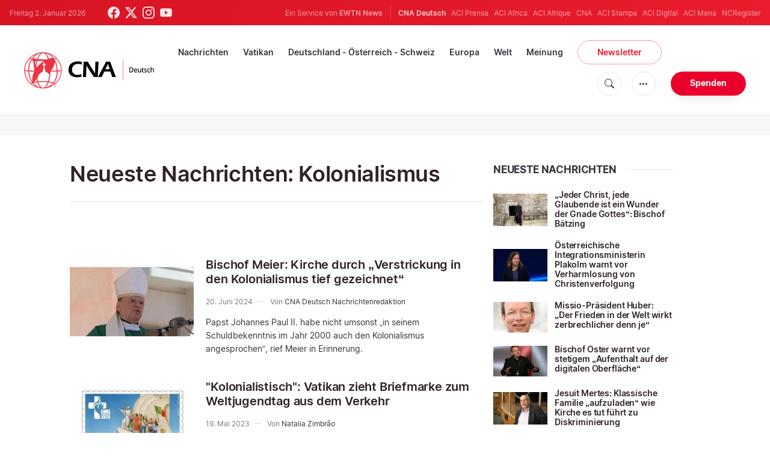

--- FILE ---
content_type: text/html; charset=utf-8
request_url: https://www.google.com/recaptcha/api2/aframe
body_size: 267
content:
<!DOCTYPE HTML><html><head><meta http-equiv="content-type" content="text/html; charset=UTF-8"></head><body><script nonce="eeINYamjlQ5Q389EA4Epvw">/** Anti-fraud and anti-abuse applications only. See google.com/recaptcha */ try{var clients={'sodar':'https://pagead2.googlesyndication.com/pagead/sodar?'};window.addEventListener("message",function(a){try{if(a.source===window.parent){var b=JSON.parse(a.data);var c=clients[b['id']];if(c){var d=document.createElement('img');d.src=c+b['params']+'&rc='+(localStorage.getItem("rc::a")?sessionStorage.getItem("rc::b"):"");window.document.body.appendChild(d);sessionStorage.setItem("rc::e",parseInt(sessionStorage.getItem("rc::e")||0)+1);localStorage.setItem("rc::h",'1767391937283');}}}catch(b){}});window.parent.postMessage("_grecaptcha_ready", "*");}catch(b){}</script></body></html>